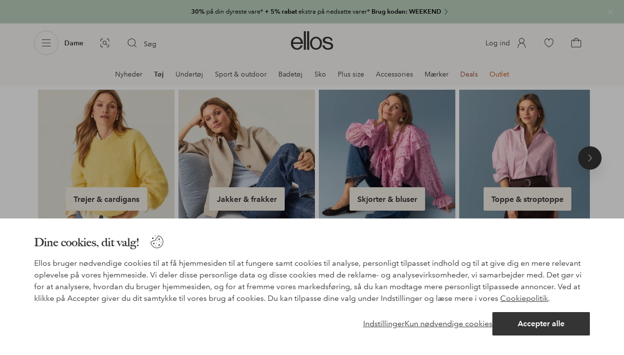

--- FILE ---
content_type: application/javascript; charset=UTF-8
request_url: https://www.ellos.dk/_nuxt/2f5089c.js
body_size: 856
content:
(window.webpackJsonp=window.webpackJsonp||[]).push([[355],{984:function(l,n,t){"use strict";t.r(n);var z=t(0),component=Object(z.a)({},function(){return(0,this._self._c)("path",{attrs:{"fill-rule":"evenodd",d:"M26.17 17.102a.502.502 0 01-.437.555l-2.401.28a.5.5 0 01-.117-.994l2.4-.28a.495.495 0 01.556.439zm-6.777-12.06l-.108-.95a.5.5 0 01.993-.113l.108.95a.5.5 0 11-.993.114zm5.91 3.208l2.49 2.282-2.637 2.887-2.492-2.28 2.639-2.89zm3.668 2.416c.007-.017.005-.037.009-.055a.494.494 0 00-.142-.481l-3.23-2.956a.46.46 0 00-.36-.13.498.498 0 00-.346.162l-3.311 3.626h-.002a.489.489 0 00-.129.352l-.001.01c.002.042.017.082.029.123a.485.485 0 00.133.223l3.229 2.956a.5.5 0 00.535.089l.014-.008a.518.518 0 00.157-.113v-.001l3.31-3.625.003-.001a.47.47 0 00.102-.171zm-7.353-4.261l1.188-2.683a.5.5 0 01.914.404l-1.188 2.683a.5.5 0 01-.914-.404zm-6.373 21.01L4.16 22.499l4.372-9.874 10.33 6.622-3.617 8.17zM11.734 5.394l3.086 1.369-1.585 3.579-3.085-1.37 1.584-3.578zm2.415 5.354l1.584-3.58 3.087 1.37-1.585 3.58-3.086-1.37zm-.405.914l3.086 1.37-1.285 2.9-2.876-1.843 1.075-2.427zm-4-1.775l3.086 1.369-1.013 2.287L8.942 11.7l.802-1.814zm11.086 4.919l-1.557 3.516-2.876-1.844 1.346-3.041 3.087 1.369zm.862-.711l-3.543-1.572 1.786-4.034v-.002a.5.5 0 00-.253-.66l-8-3.55a.5.5 0 00-.66.255L9.035 9.02l-.001.002-.001.002-5.99 13.524a.5.5 0 00.255.659l11.999 5.326a.514.514 0 00.383.009.495.495 0 00.277-.264l5.989-13.524v-.001a.501.501 0 00-.254-.66z"}})},[],!1,null,null,null);n.default=component.exports}}]);
//# sourceMappingURL=2f5089c.js.map